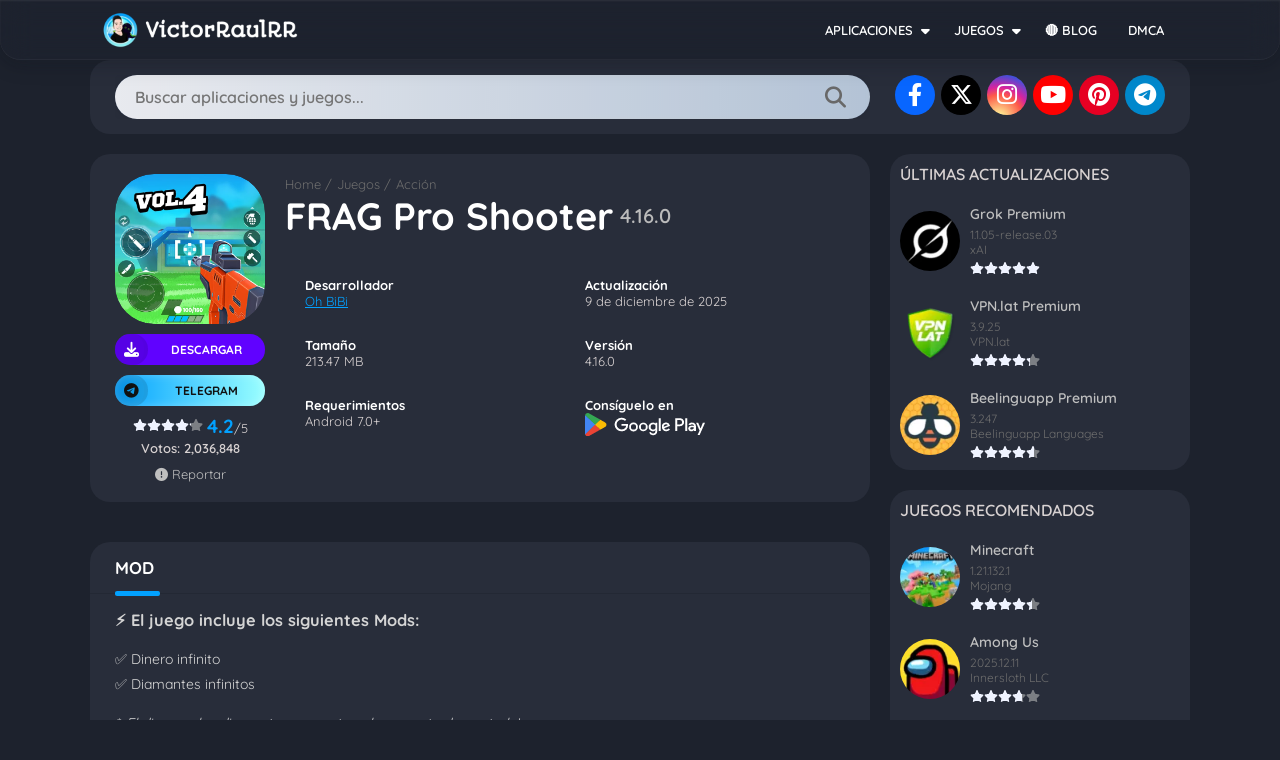

--- FILE ---
content_type: text/html; charset=utf-8
request_url: https://www.google.com/recaptcha/api2/aframe
body_size: 266
content:
<!DOCTYPE HTML><html><head><meta http-equiv="content-type" content="text/html; charset=UTF-8"></head><body><script nonce="_UyWf_WzT70eB25ti1vajA">/** Anti-fraud and anti-abuse applications only. See google.com/recaptcha */ try{var clients={'sodar':'https://pagead2.googlesyndication.com/pagead/sodar?'};window.addEventListener("message",function(a){try{if(a.source===window.parent){var b=JSON.parse(a.data);var c=clients[b['id']];if(c){var d=document.createElement('img');d.src=c+b['params']+'&rc='+(localStorage.getItem("rc::a")?sessionStorage.getItem("rc::b"):"");window.document.body.appendChild(d);sessionStorage.setItem("rc::e",parseInt(sessionStorage.getItem("rc::e")||0)+1);localStorage.setItem("rc::h",'1768740310980');}}}catch(b){}});window.parent.postMessage("_grecaptcha_ready", "*");}catch(b){}</script></body></html>

--- FILE ---
content_type: text/css; charset=UTF-8
request_url: https://victorraulrr.info/wp-content/cache/min/1/wp-content/cache/busting/1/sccss.css?ver=1768663670
body_size: -255
content:
.icop{display:none}@media screen and (max-width:768px){#backtotop{display:none!important}}.rll-youtube-player{border-radius:20px}#header nav .menu-open{color:#ffffffeb}.wp-bottom-menu-item{color:#fff}.wp-bottom-menu-item svg{fill:#ffffffc5}.buttond.playgame{background:linear-gradient(135deg,#b6ff00,#40c900);color:#000}.buttond.playgame:hover{background:linear-gradient(135deg,#caff30,#3cbf00);color:#000}